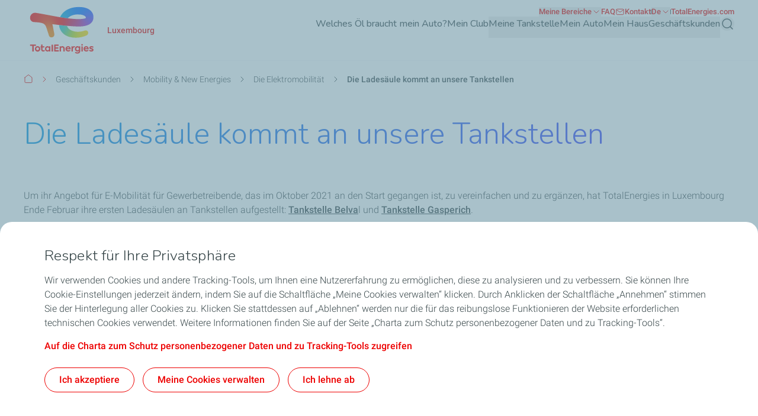

--- FILE ---
content_type: text/javascript
request_url: https://services.totalenergies.lu/sites/g/files/wompnd5241/files/js/js_BGEtmJCVNanPb85kJseZc2eecQ7OgcQ0AQwBUFke8Uc.js?scope=footer&delta=2&language=de&theme=butterfly_theme&include=eJyNj1EOAiEMRC8E7pFIKXWXWMpaykZvLxrjhzHBv07nzTSN3Yz0zPdgGxVaALFqylVc_HIaoY29b6iV2Q2MFqxlr0Ji7fSFex-VIKH2Eucs3YYWYF9I-hzfRjPpnGOQtcNKf9YWyPJCvcCRV3i-O09pxs3b-MAbRKZ5oBHoiERQRylb1QDpAEFKgbNclm6whl-OG0deRNK-A5_e0hkB517ydflMAdpd8AEH2LtF
body_size: 8971
content:
/* @license GPL-2.0-or-later https://www.drupal.org/licensing/faq */
((Drupal)=>{Drupal.behaviors.sectionScroll={attach:function(e){var t=document.querySelectorAll('a[href^="#"]'),t=once("anchor-links",Array.from(t).filter((e)=>/#[a-zA-Z0-9]/.test(e.getAttribute("href"))),e);let o=document.querySelector("header").offsetHeight||0;t.forEach((r)=>{r.addEventListener("click",(e)=>{var t;null===r.getAttribute("aria-expanded")&&(e.preventDefault(),e=document.querySelector(r.getAttribute("href")))&&(t=e.getBoundingClientRect().top+(window.pageYOffset||window.scrollY)-o,window.scrollTo({top:t,left:0,behavior:"smooth",block:"start"}),e.setAttribute("tabindex","-1"),e.focus({preventScroll:!0}));});});}};})(Drupal);;
((Drupal,d)=>{Drupal.behaviors.breadcrumbsList={attach:function(){var e=d("breadcrumb",document.querySelectorAll(".breadcrumb__list .breadcrumb-item")),t=document.querySelector(".breadcrumb__list");let c=document.querySelector(".breadcrumb-show-more");var a=window.matchMedia("(max-width: 767px)");if(0!==e.length&&a.matches){let i=t.offsetHeight,s=e.slice(-4);70<i&&(s=e.slice(-2));e.forEach((e)=>{var t,a,d,r=e.getAttribute("data-index");70<i&&(e.classList.add("tw-hidden"),t=s,a=r,d=e,t.forEach((e)=>{e.getAttribute("data-index")===a&&(e.classList.remove("tw-hidden"),t[0].classList.add("tw-ml-12"),c.classList.add("!tw-inline-block"));}),c.addEventListener("click",(e)=>{e.preventDefault(),d.classList.remove("tw-hidden"),c.classList.add("!tw-hidden"),t[0].classList.remove("tw-ml-12");}));});}}};})(Drupal,once);;
((Drupal)=>{let n=window.matchMedia("(max-width: 1279px)");Drupal.HeaderHelperFunctions=function(){},Drupal.HeaderHelperFunctions.prototype={ariaToggler:function(e){var t=e.getAttribute("aria-expanded");e.setAttribute("aria-expanded","true"===t?"false":"true");},ariaClose:function(e){e.setAttribute("aria-expanded","false");},visibilityToggle:function(e,t){n.matches&&("add"===e?t.classList.add("!tw-invisible"):t.classList.remove("!tw-invisible"));},overflowToggle:function(e,t){n.matches&&("add"===e?(t.classList.add("!tw-invisible"),t.classList.add("!tw-overflow-y-hidden")):(t.classList.remove("!tw-invisible"),t.classList.remove("!tw-overflow-y-hidden")));},setFocus:function(e){e&&e.focus({focusVisible:!0});},setTimeoutFocus:function(e){e&&setTimeout(()=>{e.focus({focusVisible:!0});},300);},visibilityAwait:function(e,t,n){setTimeout(()=>{n(t,e);},500);},focusTrap:function(i,o,s,a){if(i){let e=!1,t=(e=o&&s?a?i.querySelectorAll(`.button.focus-trap-${s}, a.focus-trap-${s}, button.go-back__button-`+s):i.querySelectorAll(`button.menu__link--level-${s}, a.menu__link--level-${s}, button.menu__link--level-${s}-trigger, button.go-back__button-`+s):i.querySelectorAll("a[href]:not([disabled]), button:not([disabled]), select:not([disabled])"))[0],n=e[e.length-1];i.addEventListener("keydown",(e)=>{"Tab"!==e.key&&9!==e.keyCode||(e.shiftKey?document.activeElement===t&&(n.focus({focusVisible:!0}),e.preventDefault()):document.activeElement===n&&(t.focus({focusVisible:!0}),e.preventDefault()));});}},escClose:function(e,n,i,o){0!==e.length&&e.forEach((e,t)=>{e.classList.remove(o.active),e.classList.remove(o.visibility),e.classList.remove(o.overflow),0!==i.length&&i[t]&&i[t].classList.remove(o.expanded),0!==n.length&&n[t]&&n[t].setAttribute("aria-expanded",!1);});},breakPointMatches:function(){return n.matches;},keyDownEvent:function(e,t){e.addEventListener("keydown",(e)=>{t(e);});},enterSpaceEvent:function(e,n,i){e.addEventListener("keydown",(e)=>{var t=e.key;if("Enter"===t||" "===t)return n?i(n,e):i;});},elementSize:function(e){return e?e.getBoundingClientRect():0;},elementCheck:function(e,t){return !!e&&t;},windowEventHandler:function(e,t){window.addEventListener(e,()=>{t();});}};})(Drupal);;
((Drupal,t)=>{let u=new Drupal.HeaderHelperFunctions(),s=u.breakPointMatches();Drupal.behaviors.externalMenu={attach:function(){var e=t("external-menu-dropdown",document.querySelectorAll(".external-menu__dropdown--toggler"));let d=document.querySelector(".main-menu__region--container");if(0!==e.length){let l=(e,t,n,r)=>{r.preventDefault(),t.classList.toggle("expanded"),n.classList.toggle("external-menu__dropdown--icon-active"),e.classList.add("active-trigger"),u.ariaToggler(e);r=t.querySelector(".external-menu__go-back");u.setTimeoutFocus(r);},i=(e,t,n,r,o)=>{var a=document.querySelector(".external-menu__level-2.expanded"),i=document.querySelector(".external-menu__dropdown--icon.external-menu__dropdown--icon-active"),c=document.querySelector(".external-menu__trigger.active-trigger");t.classList.contains("expanded")?(l(e,t,n,o),e.classList.remove("active-trigger")):(a&&c&&(l(c,a,i,o),c.classList.remove("active-trigger")),l(e,t,n,o)),"add"===r?u.visibilityAwait(d,"add",u.visibilityToggle):u.visibilityToggle("remove",d);},c=(e,t,n)=>{e.classList.remove("expanded"),t.classList.remove("external-menu__dropdown--icon-active"),u.ariaClose(n),n.classList.remove("active-trigger");};e.forEach((e)=>{let n=e.querySelector(".external-menu__trigger"),r=e.querySelector(".external-menu__level-2"),o=e.querySelector(".external-menu__dropdown--icon"),a=e.querySelector(".external__back-button-2");var e=a.querySelector(".external-menu__go-back"),t=(n.addEventListener("click",(e)=>{i(n,r,o,"add",e),a&&a.classList.remove("tw-hidden");}),{button:n,menuElement:r,iconElement:o,condition:"add"});u.enterSpaceEvent(n,t,(e,t)=>{i(e.button,e.menuElement,e.iconElement,e.condition,t),a&&a.classList.remove("tw-hidden"),u.focusTrap(e.menuElement);}),e&&(e.addEventListener("click",(e)=>{i(n,r,o,"remove",e);}),t={...t,condition:"remove"},u.enterSpaceEvent(e,t,(e,t)=>{i(e.button,e.menuElement,e.iconElement,e.condition,t);}),t=n,e=e,t||e)&&u.enterSpaceEvent(e,t,u.setTimeoutFocus);u.keyDownEvent(document,(e)=>{var t;"Escape"===e.key&&(t=document.querySelector(".external-menu__trigger.active-trigger"),l(n,r,o,e),c(r,o,n),u.setFocus(t));}),s||document.addEventListener("click",(e)=>{e.target.closest(".external-menu__dropdown--toggler")||c(r,o,n);});});}}};})(Drupal,once);;
((Drupal,t)=>{let s=new Drupal.BflyBodyLockFunctions(),_=new Drupal.HeaderHelperFunctions(),r=window.scrollY||document.documentElement.scrollTop,a=document.querySelector(".main-header"),v=null,o=document.querySelector(".js-sticky-element")||document.querySelector(".js-sticky-submenu"),i=document.querySelector(".main-menu__region--container"),u=document.querySelector(".site-branding"),y=_.breakPointMatches(),m=_.elementSize(a),c=document.querySelector(".layout-container");Drupal.TotalHeaderFunctions=function(){};var e=document.querySelector("header"),n=document.querySelector(".gin-secondary-toolbar"),e=e.offsetHeight,n=n?n.offsetHeight:0,l=(l=document.querySelector(".block-te-factset"))?l.offsetHeight:32;document.documentElement.style.setProperty("--header-height",e+n+l+40+"px"),Drupal.TotalHeaderFunctions.prototype={handleBurgerClick:function(e,n,l){if(!e)return !1;"toggle"===l&&(e.classList.toggle("tw-hidden"),n.classList.toggle("hamburger--open"),_.ariaToggler(n),s.lockBody()),"close"===l&&(e.classList.add("tw-hidden"),n.classList.remove("hamburger--open"),n.setAttribute("aria-expanded","false"),s.unlockBody()),e.classList.contains("tw-hidden")?s.unlockBody():s.lockBody();},handleScroll:function(){var e="collapsed",n=window.scrollY||document.documentElement.scrollTop,l=Math.round(m.height),t=o?10<=n:n>r&&l<n;(y?l<n+10:l+10<n)?(_.elementCheck(a,a.classList.add("sticky")),c.style.paddingTop=l+"px"):(_.elementCheck(a,a.classList.remove("sticky")),c.removeAttribute("style")),t?(_.elementCheck(a,a.classList.add(e)),u&&_.elementCheck(u,u.classList.add(e)),i&&_.elementCheck(i,i.classList.add(e))):(_.elementCheck(a,a.classList.remove(e)),u&&_.elementCheck(u,u.classList.remove(e)),i&&_.elementCheck(i,i.classList.remove(e))),r=n;},toggleDropdown:function(e,n){n.classList.toggle("active"),e.classList.toggle("expanded");},openDropdown:function(e,n){n.classList.add("active"),e.classList.add("expanded");},closeDropdown:function(e,n){n.classList.remove("active"),e.classList.remove("expanded");}};let g=new Drupal.TotalHeaderFunctions();Drupal.behaviors.headerMenu={attach:function(){let [n]=t("burger",document.querySelector(".hamburger")),[l]=t("primary-menu",document.querySelector(".main-menu__region--container")),[c]=t("menu-wrapper",document.querySelector(".main-menu__region--wrapper"));var e=t("main-menu",document.querySelectorAll(".main-menu__primary-level .menu__item--level-1")),o=document.querySelector(".js-header-search-button");let i=document.querySelector(".te-search-form");if(0!==e.length){n&&(n.addEventListener("click",()=>{g.handleBurgerClick(l,n,"toggle"),i&&i.classList.remove("is-active");}),_.keyDownEvent(document,(e)=>{"Escape"===e.key&&(g.handleBurgerClick(l,n,"close"),l.classList.remove("!tw-invisible"),l.classList.remove("!tw-overflow-y-hidden"),_.setFocus(n));})),o&&o.addEventListener("click",()=>{n.classList.contains("hamburger--open")&&g.handleBurgerClick(l,n,"close");});let r=(e,n,l)=>{let t=!1;l?(t=n.querySelector(`.main-menu__level-${l+1} .menu__back-button-${l+1} .go-back__button`),e=e.querySelector(".menu__link")):t=n.querySelector(".menu__back-button-2 .go-back__button"),_.enterSpaceEvent(t,e,_.setTimeoutFocus);},t=(m,c,s,e)=>{var n=!y&&e?["mouseenter","mouseleave"]:["click"],l=m.querySelector(".menu__link--level-2-trigger");let t=e||2!==s?m.querySelector(".menu__link"):l,d=2===s?l:t;n.forEach((u)=>{t.addEventListener(u,(e)=>{y?e.preventDefault():e.stopPropagation();var e=document.querySelector(`.main-menu__primary-level-1.active .menu__item--level-${s}.menu__item--has-children .main-menu__level-${s+1}.active`),n=document.querySelector(`.main-menu__primary-level-1.active .menu__item--level-${s}.menu__item--has-children .main-menu__sub-menu-${s}.expanded`),l=document.querySelector(`.main-menu__primary-level-1.active .menu__item--level-${s}.menu__item--has-children .main-menu__sub-menu-${s}.expanded `+(2===s?".menu__link--level-2-trigger":".menu__link--level-3")),t=document.querySelector(`.main-menu__primary-level-1.active .menu__item--level-${s}.menu__item--has-children.highlight`),r=c.querySelector(".main-menu__level-"+(s+1)),o=c.querySelector(`.main-menu__level-${s+1} .menu__back-button-`+(s+1));let i=document.querySelector(".main-menu__primary-level-1.active"),a=o.querySelector(".go-back__button");e&&n&&t&&null!==v&&v!==m&&(g.closeDropdown(n,e),t.classList.remove("highlight"),_.ariaToggler(l)),r&&"mouseleave"!==u&&(v=m,g.openDropdown(m,r),c.classList.add("highlight"),_.ariaToggler(d),o.classList.remove("tw-hidden"),y)&&_.focusTrap(r,!0,s+1),3===s&&(n=document.querySelector(".main-menu__level-3.active"),_.visibilityAwait(n,"add",_.overflowToggle)),_.visibilityAwait(i,"add",_.overflowToggle),a&&(a.addEventListener("click",(e)=>{e.stopPropagation();var n,l,t,e=a.getAttribute("data-id"),r=2===s?`.menu__link--level-${e-1}-trigger`:".menu__link--level-"+(e-1);"2"<e&&(n=document.querySelector(`.menu__item--level-2.menu__item--has-children .main-menu__level-${e}.active`),l=document.querySelector(`.menu__item--level-2.menu__item--has-children .main-menu__sub-menu-${e-1}.expanded`),r=document.querySelector(`.menu__item--level-2.menu__item--has-children .main-menu__sub-menu-${e-1}.expanded `+r),t=document.querySelector(`.main-menu__level-${e-1}.active`),l)&&n&&(g.toggleDropdown(l,n),_.ariaToggler(r),"4"===e&&_.overflowToggle("remove",t),_.overflowToggle("remove",i));}),_.setTimeoutFocus(a));});}),r(m,c,s);},m=(e,n,l)=>{g.toggleDropdown(e,n),_.ariaToggler(e),l&&_.ariaToggler(l);};e.forEach((i)=>{let a=i.querySelector(".menu__link--level-1.menu__link--has-children"),u=i.querySelector(".main-menu__primary-level-1");var e=i.querySelector(".main-menu__close-button"),n=i.querySelectorAll(".menu__item--level-2.menu__item--has-children"),l=i.querySelectorAll(".menu__item--level-2.menu__item--no-children");a&&u&&(a.addEventListener("click",(e)=>{e.preventDefault();var e=document.querySelector(".main-menu__primary-level .main-menu__primary-level-1.active"),n=document.querySelector(".main-menu__primary-level .menu__link--level-1.expanded"),l=document.querySelector(".main-menu__primary-level-1.active .main-menu__sub-menu-2.expanded .menu__link--level-2-trigger"),t=i.querySelector(".main-menu__sub-menu-2.expanded .menu__link--level-2-trigger"),r=u.querySelector(".menu__back-button-2"),o=r.querySelector(".go-back__button"),n=(s.lockBody(),u.classList.contains("active")?(m(a,u,t),s.unlockBody()):(e&&n&&m(n,e,l),m(a,u,t)),_.visibilityAwait(c,"add",_.overflowToggle),r.classList.remove("tw-hidden"),o.addEventListener("click",(e)=>{e.stopPropagation();var e=document.querySelector(".menu__item--level-1 .main-menu__primary-level-1.active"),n=document.querySelector(".menu__item--level-1.menu__item--has-children .main-menu__sub-menu-1 .menu__link--level-1.expanded");n&&e&&(g.toggleDropdown(n,e),_.ariaToggler(n),_.overflowToggle("remove",c)),_.setFocus(a);}),_.setFocus(o),u.querySelector(".main-menu__submenu-level-1"));y&&_.focusTrap(n,!0,2);}),r(a,u,!1),e&&e.addEventListener("click",()=>{var e=document.querySelector(".main-menu__primary-level-1.active .main-menu__sub-menu-2.expanded");g.toggleDropdown(a,u),_.ariaToggler(a),e&&(g.closeDropdown(e,e.nextElementSibling),e.parentNode.classList.remove("highlight")),_.setFocus(a),s.unlockBody();}),_.keyDownEvent(document,(e)=>{var n=document.querySelectorAll(".main-menu__primary-level-1.active, .main-menu__level-3.active, .main-menu__level-4.active"),l=document.querySelectorAll(".main-menu__sub-menu.expanded"),t=document.querySelectorAll('a[aria-expanded="true"], button[aria-expanded="true"]'),r=document.querySelector(".main-menu__primary-level-1.active .main-menu__sub-menu-2.expanded .menu__link--level-2-trigger");"Escape"===e.key&&(a.classList.contains("expanded")&&_.setFocus(a),g.closeDropdown(a,u),_.ariaClose(a),r&&_.ariaClose(r),s.unlockBody(),y)&&_.escClose(n,t,l,{active:"active",visibility:"!tw-invisible",overflow:"!tw-overflow-y-hidden",expanded:"expanded"});}),y||document.addEventListener("click",(e)=>{e.stopPropagation();var n=document.querySelector(".main-menu__primary-level .main-menu__primary-level-1.active"),l=document.querySelector(".main-menu__primary-level .main-menu__primary-level-1.active .main-menu__sub-menu-2.expanded .menu__link--level-2-trigger");e.target.closest(".primary-menu__container .menu__link--level-1")||e.target.closest(".main-menu__primary-level-1--container")||!n||(g.closeDropdown(a,u),_.ariaToggler(a),l&&_.ariaClose(l),s.unlockBody(),_.setFocus(a));})),l.forEach((e)=>{e.addEventListener("mouseenter",()=>{var e;v&&(e=v.parentNode.querySelector(".main-menu__level-3"),g.closeDropdown(v,e),v.parentNode.classList.remove("highlight"));});}),n.forEach((e)=>{var n=e.querySelector(".main-menu__sub-menu-2"),l=e.querySelectorAll(".menu__item--level-3.menu__item--has-children");_.ariaClose(a),t(n,e,2,!0),t(n,e,2,!1),l.forEach((e)=>{var n=e.querySelector(".main-menu__sub-menu-3");t(n,e,3,!1);});});}),y&&_.focusTrap(a);}}},_.windowEventHandler("scroll",g.handleScroll),g.handleScroll();})(Drupal,once);;
((Drupal)=>{let g=new Drupal.HeaderHelperFunctions(),u=g.breakPointMatches();Drupal.behaviors.languageMenu={attach:function(){var e=once("language-menu",document.querySelectorAll(".language-menu"));if(0!==e.length){let c=(e,t,a)=>{e.classList.add("lg:tw-hidden"),t.classList.remove("active"),g.ariaClose(a),a.classList.remove("active");};e.forEach((e)=>{let a=e.querySelector(".language-toggle"),l=a.querySelector(".language-menu-icon"),r=e.querySelector(".language-menu-content");var n,e=e.querySelectorAll(".language-item");let t=!1;a&&(a.addEventListener("click",(e)=>{e.preventDefault(),u||(r.classList.toggle("lg:tw-hidden"),g.ariaToggler(a),l.classList.toggle("active"),a.classList.toggle("active"));}),g.keyDownEvent(document,(e)=>{var t;u||(t=document.querySelector(".language-toggle.active"),"Escape"===e.key&&(c(r,l,a),g.setFocus(t)));}),document.addEventListener("click",(e)=>{u||e.target.closest(".language-toggle")||c(r,l,a);}),t=a.getAttribute("data-current-lang")),n=t,e.forEach((e)=>{var t;e.getAttribute("hreflang").toLowerCase()===n&&(t=e.querySelector(".language-link"),e.classList.add("active"),t.setAttribute("aria-current","true"));});});}}};})(Drupal);;
((Drupal)=>{Drupal.behaviors.mainMenuNavigation={attach:function(){var e=once("main-menu-navigation",document.querySelectorAll(".main-menu__primary-level"));0!==e.length&&e.forEach((n)=>{n.addEventListener("mousedown",function(){n.classList.add("focused-via-mouse");}),n.addEventListener("keydown",function(e){9===e.keyCode&&n.classList.remove("focused-via-mouse");});});}};})(Drupal);;
((Drupal,l)=>{function s(e,t,l){var a=e.querySelector(".table-button--prev"),r=e.querySelector(".table-button--next"),t=t-e.offsetWidth;(l="rtl"===document.documentElement.dir&&l<0?Math.abs(l):l)<=0?(a.disabled=!0,r.disabled=!1):t<=l?(a.disabled=!1,r.disabled=!0):(a.disabled=!1,r.disabled=!1);}function c(e,t){var l=e.parentElement,a=l.nextSibling,r=e.offsetWidth,e=r/e.rows[0].cells.length,n=l.scrollLeft;"rtl"===document.documentElement.dir?"left"===t?l.scrollLeft=n+e:"right"===t&&(l.scrollLeft=n-e):"left"===t?l.scrollLeft=n-e:"right"===t&&(l.scrollLeft=n+e),s(a,r,l.scrollLeft);}Drupal.behaviors.richTextTable={attach:function(t){var e=l("polymerBlock",document.querySelectorAll(".polymer-table"),t),e=0<e.length?e:l("tableWrapper",document.querySelectorAll(".field--name-field-rich-text"),t);e&&0<e.length&&e.forEach((e)=>{l("tableTag",e.querySelectorAll("table"),t).forEach((e)=>{if(e){var l=e;var a=e.offsetWidth;let t=document.createElement("div");t.classList.add("table-wrapper"),l.parentNode.insertBefore(t,l),t.appendChild(l);var r=document.createElement("div");if(r.classList.add("table-main-wrapper"),t.parentNode.insertBefore(r,t),r.append(t),t.scrollWidth>t.offsetWidth){r.classList.add("table-has-scroll-bar");var n=l.querySelector("tbody tr:first-child > *:first-child");if(n&&"TH"===n.tagName){r.classList.add("first-column-stick");n=document.createElement("span");n.classList.add("absolute-child"),r.insertBefore(n,r.firstChild);let e=r.parentElement;for(;e&&!e.classList.contains("block");)e=e.parentElement;var o=window.getComputedStyle(e).getPropertyValue("background-color");n.style.backgroundColor="rgba(0, 0, 0, 0)"!==o&&o||"white",n.style.height=l.offsetHeight+2+"px";}o=document.createElement("button"),n=(o.classList.add("table-button","table-button--prev"),o.disabled=!0,document.createElement("button"));n.classList.add("table-button","table-button--next");let e=document.createElement("div");e.classList.add("table-button--wrapper"),e.append(o,n),r.append(e),o.addEventListener("click",()=>{c(l,"left");}),n.addEventListener("click",()=>{c(l,"right");}),t.addEventListener("scroll",()=>{s(e,a,t.scrollLeft);}),document.addEventListener("keydown",(e)=>{"ArrowLeft"===e.key||"Left"===e.key?c(l,"keydown-left"):"ArrowRight"!==e.key&&"Right"!==e.key||c(l,"keydown-right");});}l.querySelectorAll("th").forEach((e)=>{var t=null!==e.closest("thead");e.setAttribute("scope",t?"col":"row");});;e.classList.contains("polymer-table")||(o=(r=e).querySelector("caption"),n=r.parentElement,o&&(e=o.innerText,(t=document.createElement("div")).classList.add("caption-wrapper"),(d=document.createElement("span")).textContent=e,t.appendChild(d),(d=n.parentElement).classList.contains("table-main-wrapper"))&&(d.appendChild(t),r.dataset.caption=e,o.classList.add("tw-sr-only")));}var t,d;});});}};})(Drupal,once);;
((Drupal,n)=>{let c=document.querySelector("html"),e=document.querySelectorAll(".te-search-form"),o=new Drupal.BflyBodyLockFunctions();function s(){return Array.from(e).some((e)=>e.classList.contains("is-active"));}function u(e){var t=document.querySelector('.js-search-button[aria-expanded="true"]'),r=document.querySelector(".te-search-form.is-active");if(!r)return !1;if(t&&t.parentElement.contains(e.target))return !1;if(r.contains(e.target))return !1;l(t,!1);}function i(e){if("Escape"===e.key){e=document.querySelector('.js-search-button[aria-expanded="true"]');if(void 0===e)return !1;l(e,!1);}}function d(n){e.forEach((r)=>{let a=r.querySelectorAll("input, button");a.forEach((e)=>{var t;n?(e.removeAttribute("tabindex"),t=(e)=>{var t,r;e=e,t=a,r=t[0],t=t[t.length-1],9===e.keyCode&&(e.shiftKey&&document.activeElement===r?(e.preventDefault(),t.focus()):e.shiftKey||document.activeElement!==t||(e.preventDefault(),r.focus()));},document.addEventListener("keydown",t),r.keyboardHandler=t):(e.setAttribute("tabindex",-1),r.keyboardHandler&&(document.removeEventListener("keydown",r.keyboardHandler),delete r.keyboardHandler));});});}function l(t,r){if(t){let e=document.querySelector(".te-search-form");var a;void 0!==e&&(a=r,document.querySelectorAll('.popin-newsletter:not([aria-hidden="true"])').forEach((e)=>{a?e.classList.remove("tw-z-30"):e.classList.add("tw-z-30");}),e.classList.toggle("is-active"),c.classList.toggle("backdrop"),t.setAttribute("aria-expanded",!0===r),e.querySelector(".global-search-input").focus(),!0===r?(o.lockBody(),e.classList.remove("visually-hidden"),e.setAttribute("aria-hidden","false"),document.addEventListener("keyup",i,{capture:!0}),document.addEventListener("click",u,{capture:!0})):(o.unlockBody(),e.setAttribute("aria-hidden","true"),setTimeout(()=>{e.classList.add("visually-hidden");},300),t.setAttribute("aria-expanded","false"),t.focus(),document.removeEventListener("keyup",i,{capture:!0}),document.removeEventListener("click",u,{capture:!0})),d(r));}else document.removeEventListener("keyup",u,{capture:!0});}Drupal.behaviors.searchBar={attach:function(e){let [t]=n("headerSearchButton",document.querySelector(".search-button-header"),e),[r]=n("mainMenuSearchButton",document.querySelector(".search-button-main-menu"),e);var e=n("closeButton",document.querySelectorAll(".js-search-close-button"),e),a=window.matchMedia("(min-width: 1280px)");t&&t.addEventListener("click",()=>{l(t,!s());}),r&&r.addEventListener("click",()=>{l(r,!s());}),e.length&&e.forEach((r)=>{r.addEventListener("click",()=>{var e=r.parentElement.parentElement,t=document.querySelector('.js-search-button[aria-expanded="true"]');if(!e)return !1;l(t,!1);});}),n("submitButtons",document.querySelectorAll(".js-search-submit--search")).forEach((e)=>{e.addEventListener("click",(e)=>{e.preventDefault();var t,e=e.target.closest("form"),r=e.querySelector(".global-search-input");if(!r)return !1;r.value=r.value.replace(/^\.*/,"");let a="";r.checkValidity()||""!==r.value?((e)=>{var t;return ("function"!=typeof Intl.Segmenter?e:(t=new Intl.Segmenter(void 0,{granularity:"grapheme"}),Array.from(t.segment(e)))).length;})(r.value)<2?a=Drupal.t("The search text must contain at least 2 characters."):r.value.includes("/")&&(a=Drupal.t('Your search was not successful because it contains a "/". If you want to search for a date, you can use the filters.')):a=Drupal.t("Please specify a search string"),""!==a?(t=r.nextElementSibling,e.classList.add("search-bar--error"),r.classList.add("tw-text-error","tw-border-error"),r.setAttribute("aria-invalid","true"),r.setAttribute("aria-describedby","search_error_message"),t.classList.remove("tw-hidden"),t.setAttribute("id","search_error_message"),t.textContent=a):e.submit();});}),d(s()),a.addEventListener("change",()=>{l(document.querySelector('.js-search-button[aria-expanded="true"]'),!1);});}};})(Drupal,once);;
(function($,Drupal,once){Drupal.behaviors.eventTracking={attach:function(context){once('eventTracking','a[data-event-name][data-event-action]',context).forEach(function(element){element.addEventListener('click',function(){var eventName=element.getAttribute('data-event-name');var eventAction=element.getAttribute('data-event-action');if(eventName&&eventAction)utag.link({event_attr1:eventName,event_attr2:eventAction});});});}};})(jQuery,Drupal,once);;
((Drupal,drupalSettings)=>{Drupal.extlink=Drupal.extlink||{};Drupal.extlink.attach=(context,drupalSettings)=>{if(typeof drupalSettings.data==='undefined'||!drupalSettings.data.hasOwnProperty('extlink'))return;let extIconPlacement='append';if(drupalSettings.data.extlink.extIconPlacement&&drupalSettings.data.extlink.extIconPlacement!=='0')extIconPlacement=drupalSettings.data.extlink.extIconPlacement;const pattern=/^(([^:]+?\.)*)([^.:]+)((\.[a-z0-9]{1,253})*)(:[0-9]{1,5})?$/;const host=window.location.host.replace(pattern,'$2$3$6');const subdomain=window.location.host.replace(host,'');let subdomains;if(drupalSettings.data.extlink.extSubdomains)subdomains='([^/]*\\.)?';else if(subdomain==='www.'||subdomain==='')subdomains='(www\\.)?';else subdomains=subdomain.replace('.','\\.');let whitelistedDomains=false;if(drupalSettings.data.extlink.whitelistedDomains){whitelistedDomains=[];for(let i=0;i<drupalSettings.data.extlink.whitelistedDomains.length;i++)whitelistedDomains.push(new RegExp(`^https?:\\/\\/${drupalSettings.data.extlink.whitelistedDomains[i].replace(/(\r\n|\n|\r)/gm,'')}.*$`,'i'));}const internalLink=new RegExp(`^https?://([^@]*@)?${subdomains}${host}`,'i');let extInclude=false;if(drupalSettings.data.extlink.extInclude)extInclude=new RegExp(drupalSettings.data.extlink.extInclude.replace(/\\/,'\\'),'i');let extExclude=false;if(drupalSettings.data.extlink.extExclude)extExclude=new RegExp(drupalSettings.data.extlink.extExclude.replace(/\\/,'\\'),'i');let extExcludeNoreferrer=false;if(drupalSettings.data.extlink.extExcludeNoreferrer)extExcludeNoreferrer=new RegExp(drupalSettings.data.extlink.extExcludeNoreferrer.replace(/\\/,'\\'),'i');let extCssExclude=false;if(drupalSettings.data.extlink.extCssExclude)extCssExclude=drupalSettings.data.extlink.extCssExclude;let extCssInclude=false;if(drupalSettings.data.extlink.extCssInclude)extCssInclude=drupalSettings.data.extlink.extCssInclude;let extCssExplicit=false;if(drupalSettings.data.extlink.extCssExplicit)extCssExplicit=drupalSettings.data.extlink.extCssExplicit;const externalLinks=[];const mailtoLinks=[];const telLinks=[];const extlinks=context.querySelectorAll('a:not([data-extlink]), area:not([data-extlink])');extlinks.forEach((el)=>{try{let url='';if(typeof el.href==='string')url=el.href.toLowerCase();else{if(typeof el.href==='object')url=el.href.baseVal;}const isExtCssIncluded=extCssInclude&&(el.matches(extCssInclude)||el.closest(extCssInclude));if(url.indexOf('http')===0&&((!internalLink.test(url)&&!(extExclude&&extExclude.test(url)))||(extInclude&&extInclude.test(url))||isExtCssIncluded)&&!(extCssExclude&&el.matches(extCssExclude))&&!(extCssExclude&&el.closest(extCssExclude))&&!(extCssExplicit&&!el.closest(extCssExplicit))){let match=false;if(!isExtCssIncluded&&whitelistedDomains){for(let i=0;i<whitelistedDomains.length;i++)if(whitelistedDomains[i].test(url)){match=true;break;}}if(!match)externalLinks.push(el);}else{if(el.tagName!=='AREA'&&!(extCssExclude&&el.closest(extCssExclude))&&!(extCssExplicit&&!el.closest(extCssExplicit)))if(url.indexOf('mailto:')===0)mailtoLinks.push(el);else{if(url.indexOf('tel:')===0)telLinks.push(el);}}}catch(error){return false;}});const hasExtIcon=drupalSettings.data.extlink.extClass!=='0'&&drupalSettings.data.extlink.extClass!=='';const hasAdditionalExtClasses=drupalSettings.data.extlink.extAdditionalLinkClasses!=='';Drupal.extlink.applyClassAndSpan(externalLinks,'ext',hasExtIcon?extIconPlacement:null);if(hasAdditionalExtClasses)Drupal.extlink.applyClassAndSpan(externalLinks,drupalSettings.data.extlink.extAdditionalLinkClasses,null);const hasMailtoClass=drupalSettings.data.extlink.mailtoClass!=='0'&&drupalSettings.data.extlink.mailtoClass!=='';const hasAdditionalMailtoClasses=drupalSettings.data.extlink.extAdditionalMailtoClasses!=='';if(hasMailtoClass)Drupal.extlink.applyClassAndSpan(mailtoLinks,drupalSettings.data.extlink.mailtoClass,extIconPlacement);if(hasAdditionalMailtoClasses)Drupal.extlink.applyClassAndSpan(mailtoLinks,drupalSettings.data.extlink.extAdditionalMailtoClasses,null);const hasTelClass=drupalSettings.data.extlink.telClass!=='0'&&drupalSettings.data.extlink.telClass!=='';const hasAdditionalTelClasses=drupalSettings.data.extlink.extAdditionalTelClasses!=='0'&&drupalSettings.data.extlink.extAdditionalTelClasses!=='';if(hasTelClass)Drupal.extlink.applyClassAndSpan(telLinks,drupalSettings.data.extlink.telClass,extIconPlacement);if(hasAdditionalTelClasses)Drupal.extlink.applyClassAndSpan(mailtoLinks,drupalSettings.data.extlink.extAdditionalTelClasses,null);if(drupalSettings.data.extlink.extTarget){externalLinks.forEach((link,i)=>{if(!(drupalSettings.data.extlink.extTargetNoOverride&&link.matches('a[target]')))externalLinks[i].setAttribute('target','_blank');});externalLinks.forEach((link,i)=>{const val=link.getAttribute('rel');if(val===null||typeof val==='undefined'){externalLinks[i].setAttribute('rel','noopener');return;}if(val.indexOf('noopener')>-1)if(val.indexOf('noopener')===-1)externalLinks[i].setAttribute('rel',`${val} noopener`);else{}else externalLinks[i].setAttribute('rel',`${val} noopener`);});}if(drupalSettings.data.extlink.extNofollow)externalLinks.forEach((link,i)=>{const val=link.getAttribute('rel');if(val===null||typeof val==='undefined'){externalLinks[i].setAttribute('rel','nofollow');return;}let target='nofollow';if(drupalSettings.data.extlink.extFollowNoOverride)target='follow';if(val.indexOf(target)===-1)externalLinks[i].setAttribute('rel',`${val} nofollow`);});if(drupalSettings.data.extlink.extTitleNoOverride===false)externalLinks.forEach((link,i)=>{const oldTitle=link.getAttribute('title');let newTitle=drupalSettings.data.extlink.extTarget?drupalSettings.data.extlink.extTargetAppendNewWindowLabel:'';if(oldTitle!==null){if(Drupal.extlink.hasNewWindowText(oldTitle))return;newTitle=Drupal.extlink.combineLabels(oldTitle,newTitle);}if(newTitle)externalLinks[i].setAttribute('title',newTitle);});if(drupalSettings.data.extlink.extNoreferrer)externalLinks.forEach((link,i)=>{if(drupalSettings.data.extlink.extExcludeNoreferrer&&extExcludeNoreferrer.test(link.getAttribute('href')))return;const val=link.getAttribute('rel');if(val===null||typeof val==='undefined'){externalLinks[i].setAttribute('rel','noreferrer');return;}externalLinks[i].setAttribute('rel',`${val} noreferrer`);});Drupal.extlink=Drupal.extlink||{};Drupal.extlink.popupClickHandler=Drupal.extlink.popupClickHandler||(()=>{if(drupalSettings.data.extlink.extAlert)return confirm(drupalSettings.data.extlink.extAlertText);});const _that=this;Drupal.extlink.handleClick=function(event){const shouldNavigate=Drupal.extlink.popupClickHandler.call(_that,event);if(typeof shouldNavigate!=='undefined'&&!shouldNavigate)event.preventDefault();};externalLinks.forEach((val,i)=>{externalLinks[i].removeEventListener('click',Drupal.extlink.handleClick);externalLinks[i].addEventListener('click',Drupal.extlink.handleClick);});};Drupal.extlink.hasNewWindowText=function(label){return label.toLowerCase().indexOf(Drupal.t('new window'))!==-1;};Drupal.extlink.combineLabels=function(labelA,labelB){labelA=labelA||'';labelB=labelB||'';const labelANoParens=labelA.trim().replace('(','').replace(')','');const labelBNoParens=labelB.trim().replace('(','').replace(')','');if(labelA===labelANoParens){if(labelB===labelBNoParens)return `${labelA}, ${labelB}`;return `${labelA} ${labelB}`;}if(labelB===labelBNoParens)return `${labelB} ${labelA}`;return `(${labelANoParens}, ${labelBNoParens})`;};Drupal.extlink.applyClassAndSpan=(links,className,iconPlacement)=>{let linksToProcess;if(drupalSettings.data.extlink.extImgClass)linksToProcess=links;else linksToProcess=links.filter((link)=>{return link.querySelector('img, svg')===null;});for(let i=0;i<linksToProcess.length;i++){if(className!=='0')linksToProcess[i].classList.add(className);if(className===drupalSettings.data.extlink.mailtoClass&&drupalSettings.data.extlink.extAdditionalMailtoClasses)linksToProcess[i].classList.add(drupalSettings.data.extlink.extAdditionalMailtoClasses);else if(className===drupalSettings.data.extlink.telClass&&drupalSettings.data.extlink.extAdditionalTelClasses)linksToProcess[i].classList.add(drupalSettings.data.extlink.extAdditionalTelClasses);else{if(drupalSettings.data.extlink.extAdditionalLinkClasses)linksToProcess[i].classList.add(drupalSettings.data.extlink.extAdditionalLinkClasses);}linksToProcess[i].setAttribute('data-extlink','');if(iconPlacement){let link=linksToProcess[i];if(drupalSettings.data.extlink.extPreventOrphan&&iconPlacement==='append'){let lastTextNode=link.lastChild;let trailingWhitespace=null;let parentNode=link;while(lastTextNode)if(lastTextNode.lastChild){parentNode=lastTextNode;lastTextNode=lastTextNode.lastChild;}else if(lastTextNode.nodeName==='#text'&&parentNode.lastElementChild&&lastTextNode.textContent.trim().length===0){trailingWhitespace=lastTextNode;parentNode=parentNode.lastElementChild;lastTextNode=parentNode.lastChild;}else break;if(lastTextNode&&lastTextNode.nodeName==='#text'&&lastTextNode.textContent.length>0){const lastText=lastTextNode.textContent;const lastWordRegex=new RegExp(/\S+\s*$/,'g');const lastWord=lastText.match(lastWordRegex);if(lastWord!==null){const breakPreventer=document.createElement('span');breakPreventer.classList.add('extlink-nobreak');breakPreventer.textContent=lastWord[0];if(trailingWhitespace){trailingWhitespace.textContent='';breakPreventer.append(trailingWhitespace.textContent);}lastTextNode.textContent=lastText.substring(0,lastText.length-lastWord[0].length);lastTextNode.parentNode.append(breakPreventer);link=breakPreventer;}}}let iconElement;if(drupalSettings.data.extlink.extUseFontAwesome){iconElement=document.createElement('span');iconElement.setAttribute('class',`fa-${className} extlink`);if(className===drupalSettings.data.extlink.mailtoClass){if(drupalSettings.data.extlink.mailtoLabel)link.ariaLabel=drupalSettings.data.extlink.mailtoLabel;iconElement.innerHTML=Drupal.theme('extlink_fa_mailto',drupalSettings,iconPlacement);}else if(className===drupalSettings.data.extlink.extClass){if(drupalSettings.data.extlink.extLabel)link.ariaLabel=drupalSettings.data.extlink.extLabel;iconElement.innerHTML=Drupal.theme('extlink_fa_extlink',drupalSettings,iconPlacement);}else{if(className===drupalSettings.data.extlink.telClass){if(drupalSettings.data.extlink.telLabel)link.ariaLabel=drupalSettings.data.extlink.telLabel;iconElement.innerHTML=Drupal.theme('extlink_fa_tel',drupalSettings,iconPlacement);}}}else{iconElement=document.createElementNS('http://www.w3.org/2000/svg','svg');iconElement.setAttribute('focusable','false');iconElement.classList.add(className);iconElement.setAttribute('data-extlink-placement',iconPlacement);if(className===drupalSettings.data.extlink.mailtoClass)iconElement=Drupal.theme('extlink_mailto',iconElement,drupalSettings);else if(className===drupalSettings.data.extlink.extClass)iconElement=Drupal.theme('extlink_extlink',iconElement,drupalSettings);else{if(className===drupalSettings.data.extlink.telClass)iconElement=Drupal.theme('extlink_tel',iconElement,drupalSettings);}}iconElement.setAttribute('role','img');iconElement.setAttribute('aria-hidden',drupalSettings.data.extlink.extHideIcons);link[iconPlacement](iconElement);}}};Drupal.theme.extlink_fa_mailto=function(drupalSettings,iconPlacement){return `<span class="${drupalSettings.data.extlink.extFaMailtoClasses}" data-extlink-placement="${iconPlacement}"></span>`;};Drupal.theme.extlink_fa_extlink=function(drupalSettings,iconPlacement){return `<span class="${drupalSettings.data.extlink.extFaLinkClasses}" data-extlink-placement="${iconPlacement}"></span>`;};Drupal.theme.extlink_fa_tel=function(drupalSettings,iconPlacement){return `<span class="${drupalSettings.data.extlink.extFaLinkClasses}" data-extlink-placement="${iconPlacement}"></span>`;};Drupal.theme.extlink_mailto=function(iconElement,drupalSettings){iconElement.setAttribute('aria-label',drupalSettings.data.extlink.mailtoLabel);iconElement.setAttribute('viewBox','0 10 70 20');iconElement.innerHTML=`<title>${drupalSettings.data.extlink.mailtoLabel}</title><path d="M56 14H8c-1.1 0-2 0.9-2 2v32c0 1.1 0.9 2 2 2h48c1.1 0 2-0.9 2-2V16C58 14.9 57.1 14 56 14zM50.5 18L32 33.4 13.5 18H50.5zM10 46V20.3l20.7 17.3C31.1 37.8 31.5 38 32 38s0.9-0.2 1.3-0.5L54 20.3V46H10z"/>`;return iconElement;};Drupal.theme.extlink_extlink=function(iconElement,drupalSettings){iconElement.setAttribute('aria-label',drupalSettings.data.extlink.extLabel);iconElement.setAttribute('viewBox','0 0 80 40');iconElement.innerHTML=`<title>${drupalSettings.data.extlink.extLabel}</title><path d="M48 26c-1.1 0-2 0.9-2 2v26H10V18h26c1.1 0 2-0.9 2-2s-0.9-2-2-2H8c-1.1 0-2 0.9-2 2v40c0 1.1 0.9 2 2 2h40c1.1 0 2-0.9 2-2V28C50 26.9 49.1 26 48 26z"/><path d="M56 6H44c-1.1 0-2 0.9-2 2s0.9 2 2 2h7.2L30.6 30.6c-0.8 0.8-0.8 2 0 2.8C31 33.8 31.5 34 32 34s1-0.2 1.4-0.6L54 12.8V20c0 1.1 0.9 2 2 2s2-0.9 2-2V8C58 6.9 57.1 6 56 6z"/>`;return iconElement;};Drupal.theme.extlink_tel=function(iconElement,drupalSettings){iconElement.setAttribute('aria-label',drupalSettings.data.extlink.telLabel);iconElement.setAttribute('viewBox','0 0 181.352 181.352');iconElement.innerHTML=`<title>${drupalSettings.data.extlink.telLabel}</title><path xmlns="http://www.w3.org/2000/svg" d="M169.393,167.37l-14.919,9.848c-9.604,6.614-50.531,14.049-106.211-53.404C-5.415,58.873,9.934,22.86,17.134,14.555L29.523,1.678c2.921-2.491,7.328-2.198,9.839,0.811l32.583,38.543l0.02,0.02c2.384,2.824,2.306,7.22-0.83,9.868v0.029l-14.44,10.415c-5.716,5.667-0.733,14.587,5.11,23.204l27.786,32.808c12.926,12.477,20.009,18.241,26.194,14.118l12.008-13.395c2.941-2.472,7.328-2.169,9.839,0.821l32.603,38.543v0.02C172.607,160.316,172.519,164.703,169.393,167.37z"/>`;return iconElement;};Drupal.behaviors.extlink=Drupal.behaviors.extlink||{};Drupal.behaviors.extlink.attach=(context,drupalSettings)=>{if(typeof extlinkAttach==='function')extlinkAttach(context);else Drupal.extlink.attach(context,drupalSettings);};})(Drupal,drupalSettings);;
var utag_data=drupalSettings.tealiumiq.tealiumiq.utagData;(function(a,b,c,d){a=drupalSettings.tealiumiq.tealiumiq.utagurl;b=document;c='script';d=b.createElement(c);d.src=a;d.type='text/javascript';d.async=drupalSettings.tealiumiq.tealiumiq.async;a=b.getElementsByTagName(c)[0];a.parentNode.insertBefore(d,a);})();;
